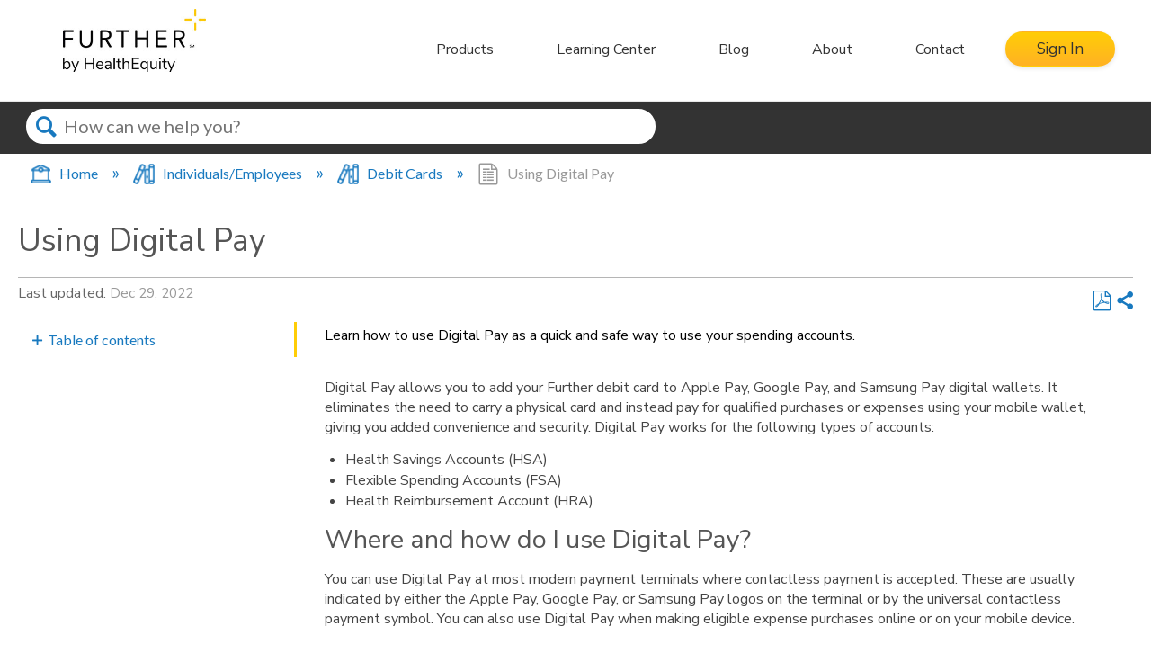

--- FILE ---
content_type: text/html; charset=utf-8
request_url: https://learn.hellofurther.com/Individuals/Debit_Cards/Using_Digital_Pay
body_size: 12488
content:
<!DOCTYPE html>
<html  lang="en">
<head prefix="og: http://ogp.me/ns# article: http://ogp.me/ns/article#">

        <meta name="viewport" content="width=device-width, initial-scale=1"/>
        <meta name="google-site-verification" content="0rgVb47FkVby0XZMK3-zTB6lglX_ZdHqljdnSoHE9jM"/>
        <meta name="generator" content="MindTouch"/>
        <meta name="robots" content="index,follow"/>
        <meta property="og:title" content="Using Digital Pay"/>
        <meta property="og:site_name" content="Further Learning Site"/>
        <meta property="og:type" content="article"/>
        <meta property="og:locale" content="en_US"/>
        <meta property="og:url" content="https://learn.hellofurther.com/Individuals/Debit_Cards/Using_Digital_Pay"/>
        <meta property="og:image" content="https://a.mtstatic.com/@public/production/site_11891/1564419119-social-share.png"/>
        <meta property="og:description" content="Learn how to use Digital Pay as a quick and safe way to use your spending accounts."/>
        <meta property="article:published_time" content="2019-10-02T20:01:47Z"/>
        <meta property="article:modified_time" content="2022-12-29T18:01:44Z"/>
        <meta name="twitter:card" content="summary"/>
        <meta name="twitter:title" content="Using Digital Pay"/>
        <meta name="twitter:description" content="Learn how to use Digital Pay as a quick and safe way to use your spending accounts."/>
        <meta name="twitter:image" content="https://a.mtstatic.com/@public/production/site_11891/1564419119-social-share.png"/>
        <meta name="description" content="Learn how to use Digital Pay as a quick and safe way to use your spending accounts."/>
        <link rel="canonical" href="https://learn.hellofurther.com/Individuals/Debit_Cards/Using_Digital_Pay"/>
        <link rel="search" type="application/opensearchdescription+xml" title="Further Learning Site Search" href="https://learn.hellofurther.com/@api/deki/site/opensearch/description"/>
        <link rel="apple-touch-icon" href="https://a.mtstatic.com/@public/production/site_11891/1522363127-apple-touch-icon.png"/>
        <link rel="shortcut icon" href="https://a.mtstatic.com/@public/production/site_11891/1522363088-favicon.ico"/>

        <script type="application/ld+json">{"@context":"http:\/\/schema.org","@type":"Article","name":"Using Digital Pay","url":"https:\/\/learn.hellofurther.com\/Individuals\/Debit_Cards\/Using_Digital_Pay","image":{"@type":"ImageObject","url":"https:\/\/a.mtstatic.com\/@public\/production\/site_11891\/1564419119-social-share.png","height":{"@type":"QuantitativeValue","maxValue":315},"width":{"@type":"QuantitativeValue","maxValue":600}},"datePublished":"2019-10-02T20:01:47Z","dateModified":"2022-12-29T18:01:44Z","description":"Learn how to use Digital Pay as a quick and safe way to use your spending accounts.","thumbnailUrl":"https:\/\/learn.hellofurther.com\/@api\/deki\/pages\/2190\/thumbnail?default=https%3A%2F%2Flearn.hellofurther.com%2F%40style%2Fcommon%2Fimages%2Fimage-placeholder.png","mainEntityofPage":{"@type":"WebPage","@id":"https:\/\/learn.hellofurther.com\/Individuals\/Debit_Cards\/Using_Digital_Pay"},"headline":"Using Digital Pay","author":{"@type":"Organization","name":"Further","logo":{"@type":"ImageObject","url":"https:\/\/hellofurther.com\/wp-content\/uploads\/2021\/11\/Recommended-Learning-Center-Further-HE-125x60-1.png","height":{"@type":"QuantitativeValue","maxValue":60},"width":{"@type":"QuantitativeValue","maxValue":600}}},"publisher":{"@type":"Organization","name":"Further","logo":{"@type":"ImageObject","url":"https:\/\/hellofurther.com\/wp-content\/uploads\/2021\/11\/Recommended-Learning-Center-Further-HE-125x60-1.png","height":{"@type":"QuantitativeValue","maxValue":60},"width":{"@type":"QuantitativeValue","maxValue":600}}}}</script>
        <script type="application/ld+json">{"@context":"http:\/\/schema.org","@type":"WebPage","name":"Using Digital Pay","url":"https:\/\/learn.hellofurther.com\/Individuals\/Debit_Cards\/Using_Digital_Pay","relatedLink":["https:\/\/learn.hellofurther.com\/Individuals\/Debit_Cards\/Debit_Card_PIN%3A_What_You_Need_to_Know","https:\/\/learn.hellofurther.com\/Individuals\/Debit_Cards\/Requesting_and_Managing_Debit_Cards","https:\/\/learn.hellofurther.com\/Individuals\/Debit_Cards\/Using_Your_Debit_Card","https:\/\/learn.hellofurther.com\/Individuals\/Profile_and_Settings\/Viewing_and_Updating_Your_Profile_Information"]}</script>
        <script type="application/ld+json">{"@context":"http:\/\/schema.org","@type":"BreadcrumbList","itemListElement":[{"@type":"ListItem","position":1,"item":{"@id":"https:\/\/learn.hellofurther.com\/Individuals","name":"Individuals\/Employees"}},{"@type":"ListItem","position":2,"item":{"@id":"https:\/\/learn.hellofurther.com\/Individuals\/Debit_Cards","name":"Debit Cards"}}]}</script>

        <title>Using Digital Pay - Further Learning Site</title>


    

        <link media="screen" type="text/css" rel="stylesheet" href="https://a.mtstatic.com/@cache/layout/anonymous.css?_=a25a4d68884917c0d0e5bbabf79bce69_bGVhcm4uaGVsbG9mdXJ0aGVyLmNvbQ==:site_11891" id="mt-screen-css" />

    
        <link media="print" type="text/css" rel="stylesheet" href="https://a.mtstatic.com/@cache/layout/print.css?_=cbc1ef412669c94bc786fec8dbd498bd:site_11891" id="mt-print-css" />


    <script type="application/json" nonce="9ca4c529d041c617de77d9f7053cf7d5bd1e1d0d5991d190fbfd90f7f63b8c53" id="mt-localizations-draft">
{"Draft.JS.alert.cancel.button":"OK","Draft.JS.alert.cancel.message":"You can not cancel a draft when the live page is unpublished.","Draft.JS.alert.cancel.title":"This draft cannot be canceled","Draft.JS.alert.publish.button":"OK","Draft.JS.alert.publish.message":"You can not publish a draft of a page with an unpublished parent","Draft.JS.alert.publish.title":"This draft cannot be published","Draft.JS.alert.unpublish.button":"OK","Draft.JS.alert.unpublish.message":"You can not unpublish a page when published subpages are present.","Draft.JS.alert.unpublish.title":"This page cannot be unpublished","Draft.JS.success.cancel":"The draft was successfully deleted.","Draft.JS.success.schedule.publish":"Publication schedule successfully created.","Draft.JS.success.publish":"The draft was successfully published.","Draft.JS.success.unpublish":"The page was successfully unpublished.","Draft.JS.success.unpublish.inherits-schedule\n        Draft.JS.success.unpublish.scheduled-to-publish":"[MISSING: draft.js.success.unpublish.inherits-schedule\n        draft.js.success.unpublish.scheduled-to-publish]","Draft.JS.success.update.schedule.publish":"Publication schedule successfully updated.","Draft.JS.success.update.schedule.unpublish":"[MISSING: draft.js.success.update.schedule.unpublish]","Draft.JS.success.delete.schedule\n        Draft.JS.success.delete.schedule.with.subpages\n        Draft.error.cancel":"[MISSING: draft.js.success.delete.schedule\n        draft.js.success.delete.schedule.with.subpages\n        draft.error.cancel]","Draft.error.publish":"There was an error publishing the draft.","Draft.error.unpublish":"There was an error unpublishing the page.","Draft.message.at":"at","Dialog.ConfirmSave.StrictIdf.title":"Oops!","Dialog.ConfirmSave.StrictIdf.error.missing-template-reference":"This article type requires a template reference widget. Not having one may negatively impact your site and SEO. Please contact CXone Expert support.","Dialog.ConfirmSave.StrictIdf.label.continue":"Proceed anyway","Dialog.ConfirmSave.StrictIdf.label.cancel":"Cancel","Dialog.ConfirmSave.StrictIdf.label.missing-template-reference-help-link":"Learn more about required references","Dialog.ConfirmSave.StrictIdf.error.invalid-idf":"This type of article should not exist at the requested location in the site hierarchy. Proceeding with the requested move may negatively impact site navigation and SEO.","Dialog.ConfirmSave.StrictIdf.label.invalid-idf-help-link":"Learn more about IDF structure","Dialog.EditDraft.page-title":"Create draft","Dialog.Scheduler.Common.label.am":"{0} AM","Dialog.Scheduler.Common.label.pm":"{0} PM","Dialog.Scheduler.Publish.alert-create-draft":"Create","Dialog.Scheduler.Publish.alert-existing-publication-scheduled":"This location has an existing publication schedule applied.  The new page will inherit this new schedule.","Dialog.Scheduler.Publish.alert-modify-message":"This draft is scheduled to be published {0} at {1}. A schedule cannot be modified or deleted less than 15 minutes from its start time.","Dialog.Scheduler.Publish.alert-modify-title":"This schedule cannot be modified","Dialog.Scheduler.Publish.button-close":"Close","Dialog.Scheduler.Publish.button-save":"Save publish schedule","Dialog.Scheduler.Publish.button-go-to-parent":"Go to parent","Dialog.Scheduler.Publish.do-not-have-permission-message":"This page will be published {0} with another page scheduled by {1}. You do not have permission to view this page. Please see {1} to resolve scheduling conflicts.","Dialog.Scheduler.Publish.go-to-parent-message":"This draft will be published {0}, scheduled by {1}. A schedule can only be modified where it was created.","Dialog.Scheduler.Publish.label.f1-link":"Learn about scheduled publishing","Dialog.Scheduler.Publish.page-title":"Publish","Dialog.Scheduler.Unpublish.button-save":"Save unpublish schedule","Dialog.Scheduler.Unpublish.alert-modify-message":"This page is scheduled to be unpublished {0} at {1}. A schedule cannot be modified or deleted less than 15 minutes from its start time.","Dialog.Scheduler.Unpublish.do-not-have-permission-message":"This page will be unpublished {0} with another page scheduled by {1}. You do not have permission to view this page. Please see {1} to resolve scheduling conflicts.","Dialog.Scheduler.Unpublish.go-to-parent-message":"This page will be unpublished {0}, scheduled by {1}. A schedule can only be modified where it was created.","Dialog.Scheduler.Unpublish.page-title":"Unpublish","Page.Dashboard.page-title":"Dashboard"}    </script>    <script type="application/json" nonce="9ca4c529d041c617de77d9f7053cf7d5bd1e1d0d5991d190fbfd90f7f63b8c53" id="mt-localizations-editor">
{"Article.Attach.file.upload.toobig":"The file \"{1}\" is too large.  The maximum allowed file size is {0}.","Article.Attach.file.upload.notAllowed":"The selected file can not be uploaded because you do not have permission to upload files of that type.","Article.Attach.file.upload.fileExtension":"You picked a file with an unsupported extension.  Please try again with a valid file.","Article.Common.page-is-restricted-login":"You do not have permission to view this page - please try signing in.","Article.Common.page-save-conflict":"You may have overwritten a concurrent editor's changes. Use this page's <a title=\"Revision History\" target=\"_blank\" href=\"{0}\" >Revision History<\/a> to review.","Article.Error.page-couldnt-be-loaded":"The requested page's contents could not be loaded.","Article.Error.page-save-conflict":"A page already exists at {0}. Navigate to the existing page and edit the page if you wish to modify its contents.","Article.Error.page-save-forbidden":"Your session has expired or you do not have permission to edit this page.","Article.Error.page-title-required":"A page title is required.","Article.edit.summary":"Edit summary","Article.edit.summary-reason":"Why are you making this edit?","Article.edit.enter-reason":"Enter reason (viewable in Site History Report)","Component.YoutubeSearch.error.key-invalid":"Your YouTube API Key was improperly configured. Please review the article at the","Component.YoutubeSearch.error.key-missing":"Your CXone Expert deployment needs to update your YouTube API Key. Details on how to update can be found at the","Component.YoutubeSearch.error.search-failed":"Search failed","Component.YoutubeSearch.info.not-found":"No videos found","Component.YoutubeSearch.label.video-url":"Video URL","Component.YoutubeSearch.placeholder.query":"Video URL or YouTube search query","Dialog.ConfirmCancel.button.continue-editing":"Continue editing","Dialog.ConfirmCancel.button.discard-changes":"Discard changes","Dialog.ConfirmCancel.message.changes-not-saved":"Your changes have not been saved to MindTouch.","Dialog.ConfirmCancel.title":"Discard changes?","Dialog.ConfirmDeleteRedirects.label.delete-redirects-help-link":"Learn more about deleting redirects","Dialog.ConfirmSave.error.redirect":"A redirect exists at this location and will be deleted if you continue. This may negatively impact your site and SEO. Please contact CXone Expert support.","Dialog.ConfirmSave.label.cancel":"Cancel","Dialog.ConfirmSave.label.continue":"Continue","Dialog.ConfirmSave.title":"Delete redirect?","Dialog.ConfirmSave.StrictIdf.error.invalid-idf":"This type of article should not exist at the requested location in the site hierarchy. Proceeding with the requested move may negatively impact site navigation and SEO.","Dialog.ConfirmSave.StrictIdf.error.missing-template-reference-insert":"You've removed the template reference, which is required for this page. Click Insert to reinsert the template reference.","Dialog.ConfirmSave.StrictIdf.label.cancel":"Cancel","Dialog.ConfirmSave.StrictIdf.label.continue":"Proceed anyway","Dialog.ConfirmSave.StrictIdf.label.insert":"Insert","Dialog.ConfirmSave.StrictIdf.label.missing-template-reference-help-link":"Learn more about required references","Dialog.ConfirmSave.StrictIdf.label.invalid-idf-help-link":"Learn more about IDF structure","Dialog.ConfirmSave.StrictIdf.title":"Oops!","Dialog.JS.wikibits-edit-section":"Edit section","Dialog.SaveRequired.button.cancel":"Cancel","Dialog.SaveRequired.button.save":"Save and continue","Dialog.SaveRequired.label.change-title-start":"This page needs a different title than","Dialog.SaveRequired.label.change-title-end":"Please make the correction and try again.","Dialog.SaveRequired.label.new-page-alert":"This operation can not be performed on a page that has not yet been created. In order to do that, we need to quickly save what you have.","Dialog.SaveRequired.title":"Save required","Draft.error.save-unpublished":"You cannot save an unpublished draft at {0}. A published page already exists at that location.","GUI.Editor.alert-changes-made-without-saving":"You have made changes to the content without saving your changes. Are you sure you want to exit this page?","GUI.Editor.error.copy-hint":"To avoid losing your work, copy the page contents to a new file and retry saving again.","GUI.Editor.error.server-error":"A server error has occurred.","GUI.Editor.error.unable-to-save":"We are unable to save this page","Redist.CKE.mt-save.save-to-file-link":"Save the page content to a file","Redist.CKE.mt-autosave.contents-autosaved":"The page contents were autosaved to the browser's local storage {0}","System.API.Error.invalid-redirect":"Cannot create a redirect on a page with sub-pages.","System.API.Error.invalid-redirect-target":"The redirect does not point at a valid page."}    </script>    <script type="application/json" nonce="9ca4c529d041c617de77d9f7053cf7d5bd1e1d0d5991d190fbfd90f7f63b8c53" id="mt-localizations-file-uploader">
{"Dialog.Attach.allowed-types":"Allowed file types:","Dialog.Attach.button.upload":"Upload","Dialog.Attach.choose-files-dad":"Choose files to upload or drag and drop files into this window.","Dialog.Attach.max-size":"Maximum upload file size: {0}"}    </script>    <script type="application/json" nonce="9ca4c529d041c617de77d9f7053cf7d5bd1e1d0d5991d190fbfd90f7f63b8c53" id="mt-localizations-grid-widget">
{"Article.Common.page-is-restricted-login":"You do not have permission to view this page - please try signing in.","MindTouch.Help.Page.search-unavailable":"Sorry, search is currently unavailable.","MindTouch.Reports.data.empty-grid-text":"No Data Available.","Page.StructuredTags.error-update":"An unknown error occurred."}    </script>    <script type="application/json" nonce="9ca4c529d041c617de77d9f7053cf7d5bd1e1d0d5991d190fbfd90f7f63b8c53" id="mt-localizations-tree-widget">
{"Skin.Common.home":"Home","Dialog.Common.error.path-not-found":"The requested page or section could not be loaded. Please update the link.","Dialog.JS.loading":"Loading...","Dialog.JS.loading.copy":"Copying page(s)...","Dialog.JS.loading.insertImage":"Inserting image...","Dialog.JS.loading.move":"Moving page(s)...","Dialog.JS.loading.moveFile":"Moving file...","Dialog.JS.loading.search":"Searching...","MindTouch.Help.Page.in":"in","MindTouch.Help.Page.no-search-results":"Sorry, we can't find what you are looking for.","MindTouch.Help.Page.no-search-try":"Try searching for something else, selecting a category, or try creating a ticket.","MindTouch.Help.Page.retrysearch":"Click here to search the whole site.","MindTouch.Help.Page.search-error-try":"Please try again later.","MindTouch.Help.Page.search-unavailable":"Sorry, search is currently unavailable."}    </script>    <script type="application/json" nonce="9ca4c529d041c617de77d9f7053cf7d5bd1e1d0d5991d190fbfd90f7f63b8c53" id="mt-localizations-dialog">
{"Dialog.Common.button.cancel":"Cancel","Dialog.Common.button.ok":"OK","Dialog.Common.label.home":"Home"}    </script>
    <script type="text/javascript" data-mindtouch-module="true" nonce="9ca4c529d041c617de77d9f7053cf7d5bd1e1d0d5991d190fbfd90f7f63b8c53" src="https://a.mtstatic.com/deki/javascript/out/globals.jqueryv2.2.4.js?_=24104bb126645459f00072aac5927aa4a8ba410c:site_11891"></script><script type="application/json" id="mt-global-settings" nonce="9ca4c529d041c617de77d9f7053cf7d5bd1e1d0d5991d190fbfd90f7f63b8c53">{"articleType":"topic","attachFileMax":1000,"baseHref":"https:\/\/learn.hellofurther.com","cacheFingerprint":"24104bb126645459f00072aac5927aa4a8ba410c:site_11891","canFileBeAttached":false,"cdnHostname":"a.mtstatic.com","clientSideWarnings":false,"dntEditorConfig":false,"draftEditable":false,"followRedirects":1,"idfHideTemplateTags":false,"idfVersion":"IDF3","isArticleReviewCommunityMembersEnabled":false,"isDraftAllowed":false,"isDraftManagerReportDownloadEnabled":false,"isDraftRequest":false,"isFindAndReplaceUndoEnabled":false,"isGenerativeSearchEnabled":false,"isGenerativeSearchDisclaimerEnabled":false,"isGenerativeSearchStreamResponseToggleEnabled":false,"isGenerativeSearchSearchIconEnabled":false,"isContentAdequacyEnabled":true,"isGenerativeSearchOnDemandEvaluationEnabled":true,"isFileDescriptionCaptionableByLlmEnabled":false,"isGoogleAnalyticsEnabled":true,"isGuideTabMultipleClassificationsEnabled":false,"isHawthornThemeEnabled":false,"isIframeSandboxEnabled":false,"isImportExportEnhancementsEnabled":false,"isImportExportMediaEnabled":false,"isExternalImportEnabled":false,"isInteractionAnalyticsDebugEnabled":false,"isDevelopmentModeEnabled":false,"isInteractionAnalyticsEnabled":true,"isKcsEnabledOnPage":false,"isMediaManagerEnabled":false,"isPinnedPagesEnabled":true,"isPinnedPagesEnhancementsEnabled":true,"isReportDownloadEnabled":false,"isSchedulePublishEnabled":true,"isSearchAsYouTypeEnabled":true,"isTinymceAiAssistantEnabled":false,"isSearchInsightsDownloadEnabled":false,"isSentimentAnalysisEnabled":true,"isShowMoreChildrenNodesEnabled":false,"isShowTerminalNodesEnabled":false,"isSkinResponsive":true,"isSmoothScrollEnabled":true,"isTinyMceEnabled":false,"isTreeArticleIconsEnabled":false,"isXhrF1WebWidgetEnabled":true,"isXhrIEMode":false,"kcsEnabled":false,"kcsV2Enabled":false,"kcsV2GuidePrivacySetting":"Semi-Public","learningPathsEnabled":true,"maxFileSize":268435456,"moduleMode":"global","pageEditable":false,"pageId":2190,"pageIsRedirect":false,"pageLanguageCode":"en-US","pageName":"Using Digital Pay","pageNamespace":"","pageOrderLimit":1000,"pagePermissions":["LOGIN","BROWSE","READ","SUBSCRIBE"],"pageRevision":"3","pageSectionEditable":false,"pageTitle":"Individuals\/Debit Cards\/Using Digital Pay","pageViewId":"1ef8bfe6-a097-4f40-8d36-4771a7e8bd10","siteId":"site_11891","pathCommon":"\/@style\/common","pathSkin":"\/@style\/elm","relatedArticlesDetailed":true,"removeBlankTemplate":false,"removeDeleteCheckbox":true,"cidWarningOnDelete":true,"scriptParser":2,"sessionId":"MDhhMWI0MmMtYzBiOC00MTNmLWI5MWItNDRiODRjZDU1NzE2fDIwMjYtMDEtMjBUMTI6NTI6NTg=","showAllTemplates":true,"siteAuthoringPageThumbnailManagementEnabled":true,"skinStyle":"columbia.elm","spaceballs2Enabled":false,"strictIdfEnabled":false,"uiLanguage":"en-us","userId":2,"isPageRedirectPermanent":false,"userIsAdmin":false,"userIsAnonymous":true,"userIsSeated":false,"userName":"Anonymous User","userPermissions":["LOGIN","BROWSE","READ","SUBSCRIBE"],"userSystemName":"Anonymous","userTimezone":"-12:00","webFontConfig":{"google":{"families":null}},"apiToken":"xhr_2_1768913578_df4656555fcbd92ac008b5831c8c5a629dbe41541056ed8d4dc01d1a4d4780e5","displayGenerativeSearchDisclaimer":false}</script><script type="text/javascript" data-mindtouch-module="true" nonce="9ca4c529d041c617de77d9f7053cf7d5bd1e1d0d5991d190fbfd90f7f63b8c53" src="https://a.mtstatic.com/deki/javascript/out/deki.legacy.js?_=24104bb126645459f00072aac5927aa4a8ba410c:site_11891"></script><script type="text/javascript" data-mindtouch-module="true" nonce="9ca4c529d041c617de77d9f7053cf7d5bd1e1d0d5991d190fbfd90f7f63b8c53" src="https://a.mtstatic.com/deki/javascript/out/community.js?_=24104bb126645459f00072aac5927aa4a8ba410c:site_11891"></script><script type="text/javascript" data-mindtouch-module="true" nonce="9ca4c529d041c617de77d9f7053cf7d5bd1e1d0d5991d190fbfd90f7f63b8c53" src="https://a.mtstatic.com/deki/javascript/out/standalone/skin_elm.js?_=24104bb126645459f00072aac5927aa4a8ba410c:site_11891"></script><script type="text/javascript" data-mindtouch-module="true" nonce="9ca4c529d041c617de77d9f7053cf7d5bd1e1d0d5991d190fbfd90f7f63b8c53" src="https://a.mtstatic.com/deki/javascript/out/standalone/pageBootstrap.js?_=24104bb126645459f00072aac5927aa4a8ba410c:site_11891"></script>

    
        <link href="https://maxcdn.bootstrapcdn.com/font-awesome/4.7.0/css/font-awesome.min.css" rel="stylesheet" integrity="sha384-wvfXpqpZZVQGK6TAh5PVlGOfQNHSoD2xbE+QkPxCAFlNEevoEH3Sl0sibVcOQVnN" crossorigin="anonymous">
<link href="https://fonts.googleapis.com/css?family=Roboto:300,400,400italic,500,700" rel="stylesheet">
<link href="https://fonts.googleapis.com/css?family=Lato" rel="stylesheet">
<link href="https://fonts.googleapis.com/css?family=Nunito+Sans" rel="stylesheet">
<link href="https://learn.hellofurther.com/@api/deki/files/852/icomoon.woff?origin=mt-web" rel="stylesheet">






<link type="text/css" rel="StyleSheet" href="https://selectaccount-prod2.mindtouch.us/@api/deki/files/194/KJE.css">

<script>/*<![CDATA[*/
$( document ).ready(function() {
    var contentWrapperElement = "<div class='content-wrapper clearfix'>";
    var sidebarWrapperElement = "<div class='sidebar-wrapper'>";

    var contentWrapperInsertionPoint = "header.elm-header";
    var sidebarWrapperInsertionPoint = "article.elm-content-container";

    var contentWrapper = ".content-wrapper";
    var sidebarWrapper = ".sidebar-wrapper";

    var articleContainer = "article.elm-content-container";

    $(contentWrapperElement).insertAfter(contentWrapperInsertionPoint);
    $(articleContainer).detach().appendTo(contentWrapper);
    $(articleContainer + " header").detach().prependTo(contentWrapper);
    $(sidebarWrapperElement).insertBefore(sidebarWrapperInsertionPoint);
    $("aside#mt-toc-container").detach().appendTo(sidebarWrapper);
    $(".c42-appliesto").detach().prependTo(sidebarWrapper);
    $(".elm-content-footer").detach().appendTo(contentWrapper);
    
    $("button.icon-btn.search").click(function(e) {
        if ($(this).siblings("input.search-field").val().length === 0) {
            e.preventDefault();
            $(this).siblings("input.search-field").toggleClass("open").focus();
            $('.answerSpace').bind('blur', function(){ $('.normProf').removeClass("normProf").addClass('opacProf'); });
            $('.answerSpace').bind('focus', function(){ $('.opacProf').removeClass("opacProf").addClass('normProf'); });
        }
    });
});
/*]]>*/</script>


<script type="text/javascript" src="/@api/deki/files/520/sticky-sidebar.js"></script>

<script>/*<![CDATA[*/
$(document).ready(function() {

var numHeaders = $('.table-with-header th').length;

  $('.table-with-header td').each(function(index){
    $(this).attr('data-th', $('.table-with-header th')[index%numHeaders].innerText);
  });
});
/*]]>*/</script>



<!--This javascript is for the Header - when clicking on the menus and dropdowns next 50 lines 
When the user clicks on the button, 
toggle between hiding and showing the dropdown content -->
<script>/*<![CDATA[*/


function toggleMenuSignin() {
    document.getElementById("myDropdown").classList.toggle("showsignin");
}

// Close the dropdown if the user clicks outside of it
window.addEventListener('click', function(event) {
  if (!event.target.matches('.dropbtn')) {

    var dropdowns = document.getElementsByClassName("dropdown-content");
    var i;
    for (i = 0; i < dropdowns.length; i++) {
      var openDropdown = dropdowns[i];
      if (openDropdown.classList.contains('showsignin')) {
        openDropdown.classList.remove('showsignin');
      }
    }
  }
})

function toggleMenuMobile() {
        document.getElementById("myDropdownmobile").classList.toggle("showmobile");
}

// Close the dropdown if the user clicks outside of it
window.addEventListener('click', function(event) {
  if (!event.target.matches('.dropbtnmobile')) {

    var dropdowns = document.getElementsByClassName("dropdown-contentmobile");
    var i;
      
    console.log(dropdowns);
    for (i = 0; i < dropdowns.length; i++) {
      var openDropdown = dropdowns[i];
      if (openDropdown.classList.contains('showmobile')) {
        openDropdown.classList.remove('showmobile');
      }
    }
  }
})

/*]]>*/</script>


<!--This is the JS for the seach in the footer-->
<script>/*<![CDATA[*/
function search(){
	var searchText = document.getElementById('searchText').value;
  	window.location.href = 'https://learn.hellofurther.com/Special:Search?path=&q=' + searchText;
}
/*]]>*/</script>

<!--THIS IS FOR CALCULATOR-!>

<script type="text/javascript" SRC="/@api/deki/files/738/KJE.js"></script>
<script type="text/javascript" SRC="/@api/deki/files/739/KJESiteSpecific.js"></script>
<script type="text/javascript" SRC="/@api/deki/files/740/HSAContribution.js"></script>
<script type="text/javascript" SRC="/@api/deki/files/741/HSABusinessParams.js"></script>
<link type='text/css' rel='StyleSheet' href='/@api/deki/files/737/KJE.css'>


<- Google Tag Manager -->
<script>/*<![CDATA[*/(function(w,d,s,l,i){w[l]=w[l]||[];w[l].push({'gtm.start':
new Date().getTime(),event:'gtm.js'});var f=d.getElementsByTagName(s)[0],
j=d.createElement(s),dl=l!='dataLayer'?'&l='+l:'';j.async=true;j.src=
'https://www.googletagmanager.com/gtm.js?id='+i+dl;f.parentNode.insertBefore(j,f);
})(window,document,'script','dataLayer','GTM-5SBW5W7');/*]]>*/</script>
<!-- End Google Tag Manager -->

<!--Google search console-->

<!--Google search console-->
    
<script type="text/javascript" nonce="9ca4c529d041c617de77d9f7053cf7d5bd1e1d0d5991d190fbfd90f7f63b8c53">(function(i,s,o,g,r,a,m){i['GoogleAnalyticsObject']=r;i[r]=i[r]||function(){(i[r].q=i[r].q||[]).push(arguments)},i[r].l=1*new Date();a=s.createElement(o),m=s.getElementsByTagName(o)[0];a.async=1;a.src=g;m.parentNode.insertBefore(a,m)})(window,document,'script','//www.google-analytics.com/analytics.js','ga');ga('create','UA-19061160-1','https://www.hellofurther.com',{allowLinker:true});ga('send','pageview');ga('create','UA-65721316-15','learn.hellofurther.com',{name:'mtTracker',allowLinker:true});ga('mtTracker.require','linker');ga('mtTracker.set', 'anonymizeIp', true);ga('mtTracker.send','pageview');document.addEventListener('mindtouch-web-widget:f1:loaded',function(e){var t=e.data||{},d=t.widget;d&&''!==t.embedId&&document.addEventListener('mindtouch-web-widget:f1:clicked',function(e){var t=(e.data||{}).href;if(t){var n=document.createElement('a');n.setAttribute('href',t),'expert-help.nice.com'===n.hostname&&(e.preventDefault(),ga('linker:decorate',n),d.open(n.href))}})});</script>
</head>
<body class="elm-user-anonymous columbia-page-main columbia-article-topic columbia-browser-chrome columbia-platform-macintosh columbia-breadcrumb-home-individuals-debitcards-usingdigitalpay columbia-live no-touch columbia-lang-en-us columbia-skin-elm">
<a class="elm-skip-link" href="#elm-main-content" title="Press enter to skip to the main content">Skip to main content</a><main class="elm-skin-container" data-ga-category="Anonymous | page">
    <header class="elm-header">
        <div class="elm-header-custom"><noscript><iframe src="https://www.googletagmanager.com/ns.html?id=GTM-5SBW5W7" height="0" width="0" style="display:none;visibility:hidden"></iframe></noscript>
<nav class="fl-page-header-white"><div class="container"><div class="row"><div class="col-sm-3 col-xs-3 nav-mobile-list"><div class="nav-links"><div class="dropdownmobile"><button class="dropbtnmobile" alt="mobile menu toggle" onclick="toggleMenuMobile()"></button></div></div></div><div class="dropdown-contentmobile" id="myDropdownmobile"><ul><li><a target="_self" href="https://hellofurther.com/home" rel="external nofollow" class="link-https">Home</a></li><li><a target="_self" href="https://hellofurther.com/products" rel="external nofollow" class="link-https">Products</a></li><li><a target="_self" class="internal" href="https://learn.hellofurther.com/" rel="internal">Learning Center</a></li><li><a target="_self" href="https://hellofurther.com/blog" rel="external nofollow" class="link-https">Blog</a></li><li><a target="_self" href="https://hellofurther.com/about" rel="external nofollow" class="link-https">About</a></li><li><a target="_self" href="https://hellofurther.com/contact" rel="external nofollow" class="link-https">Contact</a></li></ul></div><div class="col-md-3 col-sm-6 col-xs-6"><a target="_self" alt="main logo links to home" href="https://hellofurther.com" rel="external nofollow" class="link-https"><div class="logo-box"></div></a></div><div class="sign-ins"><div class="dropdown"><button class="dropbtn" onclick="toggleMenuSignin()">Sign In</button><div class="dropdown-content" alt="dropdown" id="myDropdown"><a target="_self" href="https://member.hellofurther.com" rel="external nofollow" class="link-https">Member</a><a target="_self" href="https://group.hellofurther.com/" rel="external nofollow" class="link-https">Group</a><a target="_self" href="https://partner.hellofurther.com/eBroker" rel="external nofollow" class="link-https">Agent</a></div></div></div><div class="nav-list"><div class="nav-links"><ul><li><a target="_self" href="https://hellofurther.com/products" rel="external nofollow" class="link-https">Products</a></li><li><a target="_self" class="internal" href="https://learn.hellofurther.com/" rel="internal">Learning Center</a></li><li><a target="_self" href="https://hellofurther.com/blog" rel="external nofollow" class="link-https">Blog</a></li><li><a target="_self" href="https://hellofurther.com/about" rel="external nofollow" class="link-https">About</a></li><li><a target="_self" href="https://hellofurther.com/contact" rel="external nofollow" class="link-https">Contact</a></li></ul></div></div></div></div></nav>
</div>
        <div class="elm-nav mt-translate-module" hidden="true">
            <div class="elm-nav-container mt-translate-container"></div>
        </div>
        <div class="elm-header-logo-container">
            <a href="https://learn.hellofurther.com" title="Further Learning Site" aria-label='Link to home'><img src="https://a.mtstatic.com/@public/production/site_11891/1635771759-logo.png" alt="Further Learning Site" /></a>
        </div>
        
        <nav class="elm-header-user-nav elm-nav" role="navigation">
            <div class="elm-nav-container">
                <ol>
                    <li class="elm-global-search" data-ga-action="Header search"><a class="mt-icon-site-search mt-toggle-form" href="#" title="Search site">Search site</a>
<div class="mt-quick-search-container mt-toggle-form-container">
    <form action="/Special:Search">
        <input name="qid" id="mt-qid-skin" type="hidden" value="" />
        <input name="fpid" id="mt-search-filter-id" type="hidden" value="230" />
        <input name="fpth" id="mt-search-filter-path" type="hidden" />
        <input name="path" id="mt-search-path" type="hidden" value="" />

        <label class="mt-label" for="mt-site-search-input">
            Search
        </label>
        <input class="mt-text mt-search search-field" name="q" id="mt-site-search-input" placeholder="How can we help you?" type="search" />
        <button class="mt-button ui-button-icon mt-icon-site-search-button search-button" type="submit">
            Search
        </button>
    </form>
</div>
<div class="elm-search-back"><a class="mt-icon-browser-back" data-ga-label="Browse back" href="#" id="mt-browser-back" title="Go back to previous article">Go back to previous article</a></div>
</li>
                    <li class="elm-user-menu"><ol class="mt-user-menu">


    <li class="mt-user-menu-user">
        <a class="mt-icon-quick-sign-in "
           href="https://learn.hellofurther.com/@app/auth/2/login?returnto=https%3A%2F%2Flearn.hellofurther.com%2FIndividuals%2FDebit_Cards%2FUsing_Digital_Pay"
           title="Sign in">Sign in</a>

    </li>
</ol>
</li>
                </ol>
            </div>
        </nav>
        <nav class="elm-header-global-nav elm-nav" data-ga-action="Elm Navigation">
            <div class="elm-nav-container">
                <button class="elm-hierarchy-trigger mt-hierarchy-trigger ui-button-icon mt-icon-hierarchy-trigger-closed" title="Expand/collapse global hierarchy" data-ga-label="Hierarchy Toggle - Tree View">
                    Expand/collapse global hierarchy
                </button>
                <ol class="mt-breadcrumbs" data-ga-action="Breadcrumbs">
                        <li>
                            <a href="https://learn.hellofurther.com/" data-ga-label="Breadcrumb category">
                                <span class="mt-icon-article-category mt-icon-article-home"></span>
                                    Home
                            </a>
                        </li>
                        <li>
                            <a href="https://learn.hellofurther.com/Individuals" data-ga-label="Breadcrumb category">
                                <span class="mt-icon-article-category"></span>
                                    Individuals/Employees
                            </a>
                        </li>
                        <li>
                            <a href="https://learn.hellofurther.com/Individuals/Debit_Cards" data-ga-label="Breadcrumb guide">
                                <span class="mt-icon-article-guide"></span>
                                    Debit Cards
                            </a>
                        </li>
                        <li class="mt-breadcrumbs-current-page">
                            <span class="mt-icon-article-topic"></span>
                            Using Digital Pay
                        </li>
                </ol>
                <button class="mt-icon-hierarchy-mobile-view-trigger ui-button-icon mt-icon-hierarchy-mobile-trigger-closed" title="Expand/collapse global location" data-ga-label="Hierarchy Toggle - Breadcrumb Expand/Collapse">
                    Expand/collapse global location
                </button>
            </div>
        </nav>
        <nav class="elm-nav elm-header-hierarchy">
            <div class="elm-nav-container">
                <div class="elm-hierarchy mt-hierarchy"></div>
            </div>
        </nav>    </header>
    <article class="elm-content-container" id="elm-main-content" tabindex="-1">
        <header>
            <div id="flash-messages"><div class="dekiFlash"></div></div>
            
                
<h1 id="title" data-title-editor-available="false">
        Using Digital Pay
</h1>

                

                
                    <ol class="elm-meta-data elm-meta-top" data-ga-action="Page actions">
                        <li class="elm-last-modified"><dl class="mt-last-updated-container">
    <dt class="mt-last-updated-label">Last updated</dt>
    <dd>
        <span class="mt-last-updated" data-timestamp="2022-12-29T18:01:44Z"></span>
    </dd>
</dl>
</li>
                        <li class="elm-pdf-export"><a data-ga-label="PDF" href="https://learn.hellofurther.com/@api/deki/pages/2190/pdf/Using%2bDigital%2bPay.pdf?stylesheet=default" rel="nofollow" target="_blank" title="Export page as a PDF">
    <span class="mt-icon-article-pdf"></span>Save as PDF
</a></li>
                        <li class="elm-social-share">    <div class="mt-social-share">
        <a class="mt-icon-social-share mt-dropdown-link" data-ga-label="Share toggle" href="#" title="Share this page"> Share </a>
        <ol class="mt-social-share-list mt-dropdown">
                <li id="mt-share-facebook">
                    <a class="mt-icon-facebook-share" data-ga-label="Share Facebook" href="https://www.facebook.com/sharer/sharer.php?u=https%3A%2F%2Flearn.hellofurther.com%2FIndividuals%2FDebit_Cards%2FUsing_Digital_Pay" title="Share this page with Facebook" onclick="javascript:window.open(this.href, '', 'menubar=no,toolbar=no,resizable=yes,scrollbars=yes,height=600,width=600');return false;"> Share </a>
                </li>
                <li id="mt-share-twitter">
                    <a class="mt-icon-twitter-share" data-ga-label="Share Twitter" href="https://twitter.com/intent/tweet?url=https%3A%2F%2Flearn.hellofurther.com%2FIndividuals%2FDebit_Cards%2FUsing_Digital_Pay&amp;text=Using+Digital+Pay" title="Tweet this page"> Tweet </a>
                </li>
                <li id="mt-share-linkedin">
                    <a class="mt-icon-linkedin-share" data-ga-label="Share LinkedIn" href="https://www.linkedin.com/shareArticle?url=https%3A%2F%2Flearn.hellofurther.com%2FIndividuals%2FDebit_Cards%2FUsing_Digital_Pay&amp;title=Using+Digital+Pay&amp;summary=Learn+how+to+use+Digital+Pay+as+a+quick+and+safe+way+to+use+your+spending+accounts." title="Share this page with LinkedIn" onclick="javascript:window.open(this.href, '', 'menubar=no,toolbar=no,resizable=yes,scrollbars=yes,height=600,width=600');return false;"> Share </a>
                </li>
        </ol>
    </div>
        <script id="twitter-wjs" async="async" defer="defer" src="https://platform.twitter.com/widgets.js"></script>
</li>
                    </ol>
                
            
        </header>
                <header class="mt-content-header">


</header>
                <aside class="mt-content-side">


</aside>
            <aside id="mt-toc-container" data-title="Table of contents" data-collapsed="true">
                <nav class="mt-toc-content mt-collapsible-section">
                    <ol><li><a href="#Where_and_how_do_I_use_Digital_Pay.3F" rel="internal">Where and how do&nbsp;I use Digital Pay?</a></li><li><a href="#Can_I_still_use_my_debit_card.3F" rel="internal">Can I still use my debit card?</a></li><li><a href="#How_do_I_add_my_Further_debit_card_to_my_digital_wallet.3F" rel="internal">How do I add my Further debit card to my digital wallet?</a></li></ol>
                </nav>
            </aside>
            <section class="mt-content-container">
                

<div class="mt-page-summary"><div class="mt-page-overview">Learn how to use Digital Pay as a quick and safe way to use your spending accounts.</div></div>

<p>Digital Pay allows you to add your&nbsp;Further debit card to Apple Pay, Google Pay, and Samsung Pay digital wallets. It eliminates the need&nbsp;to carry a physical card and instead pay for qualified purchases or expenses using your mobile wallet, giving you added convenience and security. Digital Pay works for the following types of accounts:</p>

<ul>
    <li>Health Savings Accounts (HSA)</li>
    <li>Flexible Spending Accounts (FSA)</li>
    <li>Health Reimbursement Account (HRA)</li>
</ul>

<div mt-section-origin="Individuals/Debit_Cards/Using_Digital_Pay" class="mt-section" id="section_1"><span id="Where_and_how_do_I_use_Digital_Pay.3F"></span><h2 class="editable">Where and how do&nbsp;I use Digital Pay?</h2>

<p>You can use Digital Pay at most modern payment terminals where contactless payment is accepted. These are usually indicated by either the Apple Pay, Google Pay, or Samsung Pay logos on the terminal or by the universal contactless payment symbol. You can also use Digital Pay when making eligible expense purchases online or on your&nbsp;mobile device.</p>

<p>Using Digital Pay is simple. Open the digital wallet app where you store your debit card and hold it near the terminal. A&nbsp;sound and/or graphic will inform you when the payment has been successfully accepted.</p>

<p>Your Further debit card in your digital wallet will work for <a title="Eligible Expenses" href="https://learn.hellofurther.com/Individuals/Spending_Your_Account/Eligible_Expenses" rel="internal">HSA-eligible expenses</a> just like&nbsp;your physical debit card.</p>

</div><div mt-section-origin="Individuals/Debit_Cards/Using_Digital_Pay" class="mt-section" id="section_2"><span id="Can_I_still_use_my_debit_card.3F"></span><h2 class="editable">Can I still use my debit card?</h2>

<p>Yes. Adding a debit card to one of the compatible digital wallets will not impact the usability of your physical Further debit card. You will still be able to swipe cards as you have in the past.</p>

</div><div mt-section-origin="Individuals/Debit_Cards/Using_Digital_Pay" class="mt-section" id="section_3"><span id="How_do_I_add_my_Further_debit_card_to_my_digital_wallet.3F"></span><h2 class="editable">How do I add my Further debit card to my digital wallet?</h2>

<ul>
</ul>

<p>Detailed steps on how to add a debit card to each digital wallet are included in the links below:</p>

<ul>
    <li><a target="_blank" title="https://support.apple.com/en-us/HT204506" href="https://support.apple.com/en-us/HT204506" rel="external noopener nofollow" class="link-https"><b>Apple Pay</b></a></li>
    <li><a target="_blank" title="https://support.google.com/pay/answer/7625139?co=GENIE.Platform%3DAndroid&amp;hl=en" href="https://support.google.com/pay/answer/7625139?co=GENIE.Platform%3DAndroid&amp;hl=en" rel="external noopener nofollow" class="link-https"><b>Google Pay</b></a></li>
    <li><a target="_blank" title="https://www.samsung.com/us/support/answer/ANS00045170/" href="https://www.samsung.com/us/support/answer/ANS00045170/" rel="external noopener nofollow" class="link-https"><b>Samsung Pay</b></a></li>
</ul>

<p><span class="fyi" title="note">Digital Pay is available on most Further debit cards. However, some cards will not yet have access. Please contact us if you are having issues adding Digital Pay to your debit card.&nbsp;</span></p>
</div>

                    <footer class="mt-content-footer"></footer>
            </section>

        
            <footer class="elm-content-footer">
                <ol class="elm-meta-data elm-meta-article-navigation">
                    <li class="elm-back-to-top"><a class="mt-icon-back-to-top" href="#title" id="mt-back-to-top" title="Jump back to top of this article">Back to top</a></li>
                    <li class="elm-article-pagination"><ul class="mt-article-pagination" data-ga-action="Article pagination bottom">
    <li class="mt-pagination-previous">

            <a class="mt-icon-previous-article" data-ga-label="Previous page" href="https://learn.hellofurther.com/Individuals/Debit_Cards/Requesting_and_Managing_Debit_Cards" title="Requesting and Managing Debit Cards"><span>Requesting and Managing Debit Cards</span></a>
    </li>
        <li class="mt-pagination-next">
                <a class="mt-icon-next-article" data-ga-label="Next page" href="https://learn.hellofurther.com/Individuals/Debit_Cards/Using_Your_Debit_Card" title="Using Your Debit Card"><span>Using Your Debit Card</span></a>
        </li>
</ul>
</li>
                </ol>
                    <div class="elm-article-feedback"><div class="mt-feedback-rating-container" data-ga-action="Page rating" data-page-revision="3" data-use-local-storage="true"><ul class="mt-feedback-rating-controls"><li class="mt-feedback-rating-message mt-feedback-rating-item">Was this article helpful?</li><li class="mt-rating-yes mt-feedback-rating-item"><button class="mt-rating-button-yes mt-feedback-rating-button ui-button-icon mt-icon-rating-yes" data-ga-label="Rate">Yes</button></li><li class="mt-rating-no mt-feedback-rating-item"><button class="mt-rating-button-no mt-feedback-rating-button ui-button-icon mt-icon-rating-no" data-ga-label="Rate">No</button></li><li class="mt-last-rating-date mt-feedback-rating-item"></li></ul><div id="mt-feedback-flash-message"></div></div><script type="application/json" id="mt-localizations-feedback-rating">/*<![CDATA[*/{"Page.FeedbackRating.label.last-rated":"-- You last rated this article on {0}","Page.FeedbackRating.message.contact.no":"No","Page.FeedbackRating.message.contact.yes":"Yes","Page.FeedbackRating.message.submit.error":"An error occurred while attempting to send your feedback.  Please try again at a later time.","Page.FeedbackRating.message.submit.success":"Your feedback has been successfully submitted.  You can submit more feedback at any time."}/*]]>*/</script></div>
                <div class="elm-related-articles-container"><h2 class="mt-related-articles-header">Recommended articles</h2>
<ol class="mt-related-listings-container"
    data-ga-action="related"
    >
</ol>
<script type="application/json" nonce="9ca4c529d041c617de77d9f7053cf7d5bd1e1d0d5991d190fbfd90f7f63b8c53" id="mt-localizations-related-pages">
{"Skin.Columbia.label.no-recommended-articles":"There are no recommended articles."}</script></div>
                <ol class="elm-meta-data elm-meta-bottom">
                    <li class="elm-classifications">        <dl class="mt-classification mt-classification-article-topic" data-ga-action="Tag navigation">
            <dt class="mt-classification-label">Article type</dt>
            <dd class="mt-classification-value"><a href="https://learn.hellofurther.com/Special:Search?tags=article%3Atopic" data-ga-label="Classification">Topic</a></dd>
        </dl>
        <dl class="mt-classification mt-classification-audience-individuals &amp; families" data-ga-action="Tag navigation">
            <dt class="mt-classification-label">Audience</dt>
            <dd class="mt-classification-value"><a href="https://learn.hellofurther.com/Special:Search?tags=audience%3Amembers" data-ga-label="Classification">Individuals &amp; Families</a></dd>
        </dl>
        <dl class="mt-classification mt-classification-contenttype-article" data-ga-action="Tag navigation">
            <dt class="mt-classification-label">Content Type</dt>
            <dd class="mt-classification-value"><a href="https://learn.hellofurther.com/Special:Search?tags=contenttype%3Aarticle" data-ga-label="Classification">Article</a></dd>
        </dl>
        <dl class="mt-classification mt-classification-feature-debit card" data-ga-action="Tag navigation">
            <dt class="mt-classification-label">Feature</dt>
            <dd class="mt-classification-value"><a href="https://learn.hellofurther.com/Special:Search?tags=feature%3Adebit-card" data-ga-label="Classification">Debit Card</a></dd>
        </dl>
        <dl class="mt-classification mt-classification-topiccategory-websites and tools" data-ga-action="Tag navigation">
            <dt class="mt-classification-label">Topic Category</dt>
            <dd class="mt-classification-value"><a href="https://learn.hellofurther.com/Special:Search?tags=topiccategory%3Atools" data-ga-label="Classification">Websites and Tools</a></dd>
        </dl>
</li>
                    <li class="elm-tags"><dl class="mt-tags">
    <dt class="mt-tag-label">Tags</dt>
    <dd class="mt-tag-value">
        <ol class="mt-tags-list" data-ga-action="Tag navigation">
                <li class="mt-tag-link mt-tag-all-accounts" rel="nofollow"><a href="https://learn.hellofurther.com/Special:Search?tags=All+Accounts" data-ga-label="Free tag"> All Accounts</a></li>
                <li class="mt-tag-link mt-tag-assignedto:assigned-doc" rel="nofollow"><a href="https://learn.hellofurther.com/Special:Search?tags=assignedto%3Aassigned-doc" data-ga-label="Free tag"> assignedto:assigned-doc</a></li>
        </ol>
    </dd>
</dl></li>
                </ol>
            </footer>
        
    </article>
    <footer class="elm-footer">
        <nav class="elm-footer-siteinfo-nav elm-nav">
            <div class="elm-nav-container">
                <ol>
                    <li class="elm-footer-copyright">&copy; Copyright 2026 Further Learning Site</li>
                    <li class="elm-footer-powered-by"><a href="https://mindtouch.com/demo" class="mt-poweredby product " title="MindTouch" target="_blank">
   Powered by CXone Expert
   <span class="mt-registered">&reg;</span>
</a></li>
                </ol>
            </div>
        </nav>
        <div class="elm-footer-custom"><nav class="mindtouch-footer-container elm-nav"><div class="container"><div class="grid"><div class="grid__col grid__col--size6of12@minTab"><div class="grid"><div class="grid__col"><a target="_self" href="https://hellofurther.com/" rel="external nofollow" class="link-https"><img src="https://hellofurther.com/wp-content/uploads/2021/11/Footer-Website-Further-HE-150x67-1.png" /></a></div><div class="grid__col grid__col--size6of12@minPhab"><ul class="footerLinks"><li><a target="_self" href="https://hellofurther.com/employers" rel="external nofollow" class="link-https">Employers</a></li><li><a target="_self" href="https://hellofurther.com/health-plans" rel="external nofollow" class="link-https">Health Plans</a></li><li><a target="_self" href="https://hellofurther.com/agents" rel="external nofollow" class="link-https">Agents</a></li><li><a target="_self" href="https://hellofurther.com/individuals" rel="external nofollow" class="link-https">Individuals</a></li></ul></div><div class="grid__col grid__col--size6of12@minPhab"><ul class="footerLinks"><li><a target="_self" href="https://hellofurther.com/contact" rel="external nofollow" class="link-https">Contact Us</a></li><li><a target="_self" href="https://careers.stellahealth.com/further" rel="external nofollow" class="link-https">Careers</a></li><li><a target="_self" href="https://hellofurther.com/about/press-room/" rel="external nofollow" class="link-https">Press Room</a></li><li><a target="_self" href="https://hellofurther.com/sitemap" rel="external nofollow" class="link-https">Sitemap</a></li></ul></div></div></div><div class="grid__col grid__col--size6of12@minTab"><div class="learn-site-box"><h4 style="margin-bottom:0px; font-weight:400;">The Learning Center</h4><p>Have a question? Search the Learning Center to find educational resources, tips, and more.</p><div class="learn-site-search"><button class="button" onclick="search()" style="float: right">Search</button><div style="overflow: hidden; padding-right: 10px;"><input id="searchText" type="text" style="width: 100%;"></input></div></div></div></div></div></div><div class="container"><div class="row"><div class="selectaccount-footer-break"></div><ul class="selectaccount-legal-links"><li style="font-size:12px; color:#333">&copy; Further 2025</li><li><a target="_self" href="https://hellofurther.com/non-discrimination/" rel="external nofollow" class="link-https">Non-Discrimination</a></li><li><a target="_self" href="https://hellofurther.com/legal-terms-of-use/" rel="external nofollow" class="link-https">Legal Terms of Use</a></li><li><a target="_self" href="https://hellofurther.com/security-policy/" rel="external nofollow" class="link-https">Security</a></li><li><a target="_self" href="https://hellofurther.com/privacy-policy/" rel="external nofollow" class="link-https">Privacy</a></li><li><a target="_blank" href="https://healthequity.com/doclib/general/irs-nbt.pdf" rel="external noopener nofollow" class="link-https">Trustee Letter</a></li><li><a target="_self" href="https://hellofurther.com/contact/" rel="external nofollow" class="link-https">Contact Us</a></li></ul><ul class="selectaccount-social-links"><li><a href="https://www.facebook.com/HelloFurther" target="_blank" rel="external noopener nofollow" class="link-https"><i class="fa fa-facebook" aria-hidden="true"></i></a></li><li><a href="https://twitter.com/HelloFurther" target="_blank" rel="external noopener nofollow" class="link-https"><i class="fa fa-twitter" aria-hidden="true"></i></a></li><li><a href="https://www.linkedin.com/company/hellofurther" target="_blank" rel="external noopener nofollow" class="link-https"><i class="fa fa-linkedin" aria-hidden="true"></i></a></li></ul></div></div></nav>
</div>
    </footer>
</main>
<div id="mt-modal-container"></div>

    <script type="text/javascript" async="async" nonce="9ca4c529d041c617de77d9f7053cf7d5bd1e1d0d5991d190fbfd90f7f63b8c53" src="https://learn.hellofurther.com/@embed/f1.js"></script>

<script type="text/javascript" data-mindtouch-module="true" nonce="9ca4c529d041c617de77d9f7053cf7d5bd1e1d0d5991d190fbfd90f7f63b8c53" src="https://a.mtstatic.com/deki/javascript/out/standalone/serviceworker-unregister.js?_=24104bb126645459f00072aac5927aa4a8ba410c:site_11891"></script><script type="text/javascript" data-mindtouch-module="true" nonce="9ca4c529d041c617de77d9f7053cf7d5bd1e1d0d5991d190fbfd90f7f63b8c53" src="https://a.mtstatic.com/deki/javascript/out/standalone/pageLoaded.js?_=24104bb126645459f00072aac5927aa4a8ba410c:site_11891"></script>


</body>
</html>
